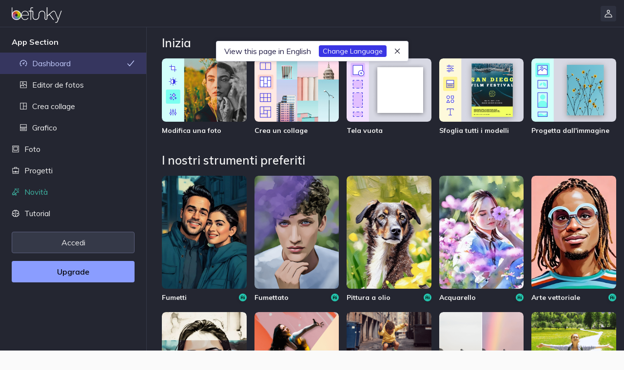

--- FILE ---
content_type: text/plain
request_url: https://www.befunky.com/web/html/bfn-app-min.f8b4009db8.txt
body_size: 8847
content:
<div class="main-container button-size-sm"><div id="app_loading_overlay"><img src="[data-uri]" style="height: 512px; position: absolute"> <svg xmlns="http://www.w3.org/2000/svg" viewBox="0 0 1054.7 327.8"><path d="M50.4 83l80.2 80.3V76.6A95.5 95.5 0 0050.4 83z" fill="#ffa101" opacity=".8"/><path d="M122.8 74v113.6l61.3-61.3a95.5 95.5 0 00-61.3-52.2z" fill="#f7ed00" opacity=".8"/><path d="M180.3 119l-80.2 80.2h86.6a95.5 95.5 0 00-6.4-80.2z" fill="#b5dd01" opacity=".8"/><path d="M189.3 191.4H75.7l61.3 61.3a95.5 95.5 0 0052.3-61.3z" fill="#60c660" opacity=".8"/><path d="M144.4 249L64 168.6v86.6a95.5 95.5 0 0080.3-6.4z" fill="#668fd1" opacity=".8"/><path d="M10.7 205.6a95.5 95.5 0 0061.2 52.2V144.3z" fill="#9869bc" opacity=".8"/><path d="M8 132.7a95.5 95.5 0 006.4 80.3l80.3-80.3z" fill="#d35f99" opacity=".8"/><path d="M57.7 79.3a95.5 95.5 0 00-52.2 61.2H119z" fill="#e54838" opacity=".8"/><circle cx="97.4" cy="166" r="89.9" fill="none"/><g fill="#f8f8f8"><path d="M1038.8 78.4l-58.4 160.9-58.9-137a43.7 43.7 0 00-69.9-14.6l-91.2 84.9.1-172.6h-15v230a18.4 18.4 0 01-36.9 0v-87a67.6 67.6 0 00-67.5-67.6h-5a67.6 67.6 0 00-67.5 67.5v52.9a52.6 52.6 0 01-52.5 52.5h-.7a52.6 52.6 0 01-52.5-52.5v-89.9a27.5 27.5 0 00-27.5-27.5h-33.8V31.6c0-8.8 7.2-16.5 15.5-16.5h27.5V0h-27.5a31.4 31.4 0 00-30.5 31.5v46.8h-39v15h39V260h15V93.4h33.8A12.5 12.5 0 01448 106v89.9a67.6 67.6 0 0067.5 67.5h.7a67.6 67.6 0 0067.5-67.5v-52.9a52.6 52.6 0 0152.5-52.5h5a52.6 52.6 0 0152.5 52.5v87a33.4 33.4 0 0066.8 0v-36.8l38.7-36 80.4 102.8h19l-88.4-113L862 98.5a28.7 28.7 0 0145.8 9.7L973 259.9l-13.8 38a22.6 22.6 0 01-21.1 15h-16.4v15H938a37.6 37.6 0 0035.2-24.8l81.5-224.7zM270.4 76.4a79 79 0 00-78.1 67.8A97.4 97.4 0 0015 114.1V0H0V166a97.4 97.4 0 00192 22.7 84.3 84.3 0 0083.7 74.6c29.5 0 59-17.5 72.3-42.7h-17.6a69.5 69.5 0 01-54.7 27.7 69.2 69.2 0 01-69.2-69.2V177h142.8v-21.7c0-23.4-8-43.4-23.3-57.8a80 80 0 00-55.6-21zm-173 172A82.5 82.5 0 0115 166v-.2a82.4 82.4 0 1182.4 82.5zm236.8-86.5H206.6v-6.7a64 64 0 0163.9-63.8c17.7 0 33.8 6 45.3 16.8a62.8 62.8 0 0118.5 47z"/></g></svg> <span class="loading-spinner"></span></div><top-nav id="top_nav_bar" class="top-nav" role="navigation"></top-nav><div class="app"><div id="main_menu_panels" class="main-menu"><nav id="primary-panel" class="primary-panel focus-trap"><div id="editor_main_menu" class="primary-panel__section"></div><div id="collage_main_menu" class="primary-panel__section"></div><div id="designer_main_menu" class="primary-panel__section"></div></nav><div class="primary-panel-skirt"></div><secondary-menu class="secondary-menu"></secondary-menu><tertiary-menu class="tertiary-menu add-1px-line"></tertiary-menu><div style="display: none"><div id="editor_tool_menu_container"><div id="rotate_menu_controls"><div class="control-item-columns"><div class="control-item"><label class="control-item-label" data-lang="rotate">Rotate</label><div class="button-group"><button class="button button--icon button--white-outline" id="rotate_rotate_counter_clockwise" data-tooltip="rotate_counter_clockwise"><svg class="icon icon--18"><use xmlns:xlink="http://www.w3.org/1999/xlink" xlink:href="#rotate-counter-clockwise-icon"></use></svg></button> <button class="button button--icon button--white-outline" id="rotate_rotate_clockwise" data-tooltip="rotate_clockwise"><svg class="icon icon--18"><use xmlns:xlink="http://www.w3.org/1999/xlink" xlink:href="#rotate-clockwise-icon"></use></svg></button></div></div><div class="control-item" style="flex-grow: 0"><label class="control-item-label" data-lang="flip">Flip</label><div class="button-group"><button class="button button--icon button--white-outline" id="rotate_flip_horizontal" data-tooltip="flip_horizontal"><svg class="icon icon--18"><use xmlns:xlink="http://www.w3.org/1999/xlink" xlink:href="#flip-horizontal-icon"></use></svg></button> <button class="button button--icon button--white-outline" id="rotate_flip_vertical" data-tooltip="flip_vertical"><svg class="icon icon--18"><use xmlns:xlink="http://www.w3.org/1999/xlink" xlink:href="#flip-vertical-icon"></use></svg></button></div></div></div><div class="control-item control-item--slider"><div id="rotate_straighten"></div></div><div class="control-item"><dismissible-note id="rotate_straighten_note" .controlid="rotate_straighten_note"></dismissible-note></div></div><div id="reshape_menu_controls"><div class="control-item"><toggle-group class="toggle-group--stretched" id="reshape_mode"></toggle-group></div><div class="control-item"><button class="button button--fullwidth button--grey-outline" id="reshape_reset" data-lang="reset">Reset</button></div><div class="control-item control-item-bottom control-item--slider"><div id="reshape_pressure"></div></div><div class="control-item control-item--slider"><div id="reshape_brush_size"></div></div><div class="control-item control-item--slider"><div id="reshape_strength"></div></div></div><div id="funky_focus_menu_controls"><div class="control-item"><toggle-group id="funky_focus_mode"></toggle-group></div><div class="control-item button-group"><label class="control-item-label" data-lang="options">Options</label><div class="button-group button-group--spread" style="justify-content: flex-end; --gap: 4px"><input aria-label="Black and White" type="checkbox" id="funky_focus_grayscale"> <label class="button button--white-outline button--toggle button--icon" for="funky_focus_grayscale" data-tooltip="black_and_white"><svg class="icon icon--18"><use xmlns:xlink="http://www.w3.org/1999/xlink" xlink:href="#black-and-white-icon"></use></svg></label> <input aria-label="Pixelate" type="checkbox" id="funky_focus_pixelate"> <label class="button button--white-outline button--toggle button--icon" for="funky_focus_pixelate" data-tooltip="pixelate"><svg class="icon icon--18"><use xmlns:xlink="http://www.w3.org/1999/xlink" xlink:href="#mosaic-icon"></use></svg></label> <input aria-label="Inverse" type="checkbox" id="funky_focus_inverse"> <label class="button button--white-outline button--toggle button--icon" for="funky_focus_inverse" data-tooltip="reverse"><svg class="icon icon--18"><use xmlns:xlink="http://www.w3.org/1999/xlink" xlink:href="#invert-selection-icon"></use></svg></label></div></div><div class="control-item control-item--slider"><div id="funky_focus_blur_amount"></div></div><div class="control-item control-item--slider"><div id="funky_focus_gamma_correction"></div></div></div><div id="cutout_menu_controls"><div class="control-item button-group"><input aria-label="Show Mask" type="checkbox" id="cutout_show_mask"> <label class="button button--icon button--white-outline button--toggle" for="cutout_show_mask" data-tooltip="toggle_mask"><svg class="icon icon--18"><use xmlns:xlink="http://www.w3.org/1999/xlink" xlink:href="#show-hide-mask-icon"></use></svg></label> <button class="button button--icon button--white-outline button--right" id="cutout_invert" data-tooltip="invert_selection"><svg class="icon icon--18"><use xmlns:xlink="http://www.w3.org/1999/xlink" xlink:href="#invert-selection-icon"></use></svg></button> <button class="button button--icon button--white-outline button--right" id="cutout_clear" data-tooltip="reset"><svg class="icon icon--18"><use xmlns:xlink="http://www.w3.org/1999/xlink" xlink:href="#reset-icon"></use></svg></button></div><div class="control-item"><button class="button button--fullwidth button--blue" id="cutout_remove_background" data-tooltip="ai_tool_usage"><string data-lang="remove_background" style="margin: 0;">Remove Background</string><svg class="icon icon--12 icon--icon-right" style="margin-left: 10px; position: relative; right: auto;"><use xmlns:xlink="http://www.w3.org/1999/xlink" xlink:href="#ai-icon"></use></svg></button></div><div class="control-item"><toggle-group id="cutout_mode" class="toggle-group--stretched"></toggle-group></div><div class="control-item"><toggle-group id="cutout_select_action"></toggle-group></div><div class="control-item control-item--slider"><div id="cutout_strength"></div></div><div class="control-item control-item--slider"><div id="cutout_hardness"></div></div><div class="control-item control-item--slider"><div id="cutout_tolerance"></div></div><div class="control-item control-item--slider"><div id="cutout_brush_size"></div></div><div class="control-item"><div id="cutout_background_color"></div></div></div><div id="paint_brush_menu_controls"><div class="control-item button-group"><input aria-label="Paint or Erase Brush" type="checkbox" id="paint_brush_erase"> <label class="button button--icon button--white-outline button--toggle" for="paint_brush_erase" data-tooltip="erase"><svg class="icon icon--18"><use xmlns:xlink="http://www.w3.org/1999/xlink" xlink:href="#erase-icon"></use></svg></label> <button class="button button--icon button--white-outline button--right" id="paint_brush_clear" data-tooltip="reset"><svg class="icon icon--18"><use xmlns:xlink="http://www.w3.org/1999/xlink" xlink:href="#reset-icon"></use></svg></button></div><div class="control-item"><div id="paint_brush_color"></div></div><div class="control-item"><dropdown-select id="paint_brush_blend_mode"></dropdown-select></div><div class="control-item control-item--slider"><div id="paint_brush_opacity"></div></div><div class="control-item control-item--slider"><div id="paint_brush_strength"></div></div><div class="control-item control-item--slider"><div id="paint_brush_size"></div></div><div class="control-item control-item--slider"><div id="paint_brush_hardness"></div></div></div><div id="clone_menu_controls"><div class="control-item button-group"><input aria-label="Clone Erase Brush" type="checkbox" id="clone_brush_erase"> <label class="button button--icon button--white-outline button--toggle" for="clone_brush_erase" data-tooltip="erase"><svg class="icon icon--18"><use xmlns:xlink="http://www.w3.org/1999/xlink" xlink:href="#erase-icon"></use></svg></label> <button class="button button--icon button--white-outline button--right" id="clone_brush_clear" data-tooltip="reset"><svg class="icon icon--18"><use xmlns:xlink="http://www.w3.org/1999/xlink" xlink:href="#reset-icon"></use></svg></button></div><div class="control-item"><button class="button button--fullwidth button--blue" id="clone_target_reset" data-lang="source_selection">Source Selection</button></div><div class="control-item control-item--slider"><div id="clone_brush_size"></div></div><div class="control-item control-item--slider"><div id="clone_brush_hardness"></div></div><div class="control-item control-item--slider"><div id="clone_brush_strength"></div></div></div><div id="blemish_fix_menu_controls"><div class="control-item button-group"><input aria-label="Blemish Erase Brush" type="checkbox" id="blemish_fix_brush_erase"> <label class="button button--icon button--white-outline button--toggle" for="blemish_fix_brush_erase" data-tooltip="erase"><svg class="icon icon--18"><use xmlns:xlink="http://www.w3.org/1999/xlink" xlink:href="#erase-icon"></use></svg></label> <button class="button button--icon button--white-outline button--right" id="blemish_fix_brush_clear" data-tooltip="reset"><svg class="icon icon--18"><use xmlns:xlink="http://www.w3.org/1999/xlink" xlink:href="#reset-icon"></use></svg></button></div><div class="control-item control-item--slider"><div id="blemish_fix_brush_size"></div></div><div class="control-item control-item--slider"><div id="blemish_fix_brush_hardness"></div></div></div></div><div id="hiddenStuff" style="display:none;"><div id="background_brush_menu" class="alt-brush-menu"><div class="control-item-columns"><dropdown-select id="background_brush_selection_area"></dropdown-select><button class="button button--icon button--white-outline button--right alt-invert-button" data-tooltip="invert_selection"><svg class="icon icon--18"><use xmlns:xlink="http://www.w3.org/1999/xlink" xlink:href="#invert-selection-icon"></use></svg></button></div><div class="control-item button-group"><input type="checkbox" id="background_brush_show_mask"> <label class="button button--icon button--white-outline button--toggle" for="background_brush_show_mask" data-tooltip="toggle_mask"><svg class="icon icon--20"><use xmlns:xlink="http://www.w3.org/1999/xlink" xlink:href="#show-hide-mask-icon"></use></svg></label> <button class="button button--icon button--white-outline button--right" id="background_brush_invert" data-tooltip="invert_selection"><svg class="icon icon--20"><use xmlns:xlink="http://www.w3.org/1999/xlink" xlink:href="#invert-selection-icon"></use></svg></button> <button class="button button--icon button--white-outline button--right" id="background_brush_clear" data-tooltip="reset"><svg class="icon icon--20"><use xmlns:xlink="http://www.w3.org/1999/xlink" xlink:href="#reset-icon"></use></svg></button></div><hr class="control-item-divider"><div class="control-item"><toggle-group id="background_brush_select_action"></toggle-group></div><div class="control-item control-item--slider"><div id="background_brush_size"></div></div><div class="control-item control-item--slider"><div id="background_brush_hardness"></div></div><div class="control-item control-item--slider"><div id="background_brush_strength"></div></div></div><div id="blur_adv_brush_menu" class="alt-brush-menu"><div class="control-item-columns"><dropdown-select id="blur_adv_brush_selection_area"></dropdown-select><button class="button button--icon button--white-outline button--right alt-invert-button" data-tooltip="invert_selection"><svg class="icon icon--18"><use xmlns:xlink="http://www.w3.org/1999/xlink" xlink:href="#invert-selection-icon"></use></svg></button></div><div class="control-item button-group"><input type="checkbox" id="blur_adv_brush_show_mask"> <label class="button button--icon button--white-outline button--toggle" for="blur_adv_brush_show_mask" data-tooltip="toggle_mask"><svg class="icon icon--20"><use xmlns:xlink="http://www.w3.org/1999/xlink" xlink:href="#show-hide-mask-icon"></use></svg></label> <button class="button button--icon button--white-outline button--right" id="blur_adv_brush_invert" data-tooltip="invert_selection"><svg class="icon icon--20"><use xmlns:xlink="http://www.w3.org/1999/xlink" xlink:href="#invert-selection-icon"></use></svg></button> <button class="button button--icon button--white-outline button--right" id="blur_adv_brush_clear" data-tooltip="reset"><svg class="icon icon--20"><use xmlns:xlink="http://www.w3.org/1999/xlink" xlink:href="#reset-icon"></use></svg></button></div><hr class="control-item-divider"><div class="control-item"><toggle-group id="blur_adv_brush_select_action"></toggle-group></div><div class="control-item control-item--slider"><div id="blur_adv_brush_size"></div></div><div class="control-item control-item--slider"><div id="blur_adv_brush_hardness"></div></div><div class="control-item control-item--slider"><div id="blur_adv_brush_strength"></div></div></div><div id="pixelate_brush_menu" class="alt-brush-menu"><div class="control-item-columns"><dropdown-select id="pixelate_brush_selection_area"></dropdown-select><button class="button button--icon button--white-outline button--right alt-invert-button" data-tooltip="invert_selection"><svg class="icon icon--18"><use xmlns:xlink="http://www.w3.org/1999/xlink" xlink:href="#invert-selection-icon"></use></svg></button></div><div class="control-item button-group"><input type="checkbox" id="pixelate_brush_show_mask"> <label class="button button--icon button--white-outline button--toggle" for="pixelate_brush_show_mask" data-tooltip="toggle_mask"><svg class="icon icon--20"><use xmlns:xlink="http://www.w3.org/1999/xlink" xlink:href="#show-hide-mask-icon"></use></svg></label> <button class="button button--icon button--white-outline button--right" id="pixelate_brush_invert" data-tooltip="invert_selection"><svg class="icon icon--20"><use xmlns:xlink="http://www.w3.org/1999/xlink" xlink:href="#invert-selection-icon"></use></svg></button> <button class="button button--icon button--white-outline button--right" id="pixelate_brush_clear" data-tooltip="reset"><svg class="icon icon--20"><use xmlns:xlink="http://www.w3.org/1999/xlink" xlink:href="#reset-icon"></use></svg></button></div><hr class="control-item-divider"><div class="control-item"><toggle-group id="pixelate_brush_select_action"></toggle-group></div><div class="control-item control-item--slider"><div id="pixelate_brush_size"></div></div><div class="control-item control-item--slider"><div id="pixelate_brush_hardness"></div></div><div class="control-item control-item--slider"><div id="pixelate_brush_strength"></div></div></div><div id="ai_denoise_brush_menu" class="alt-brush-menu"><div class="control-item-columns"><dropdown-select id="ai_denoise_brush_selection_area"></dropdown-select><button class="button button--icon button--white-outline button--right alt-invert-button" data-tooltip="invert_selection"><svg class="icon icon--18"><use xmlns:xlink="http://www.w3.org/1999/xlink" xlink:href="#invert-selection-icon"></use></svg></button></div><div class="control-item button-group"><input type="checkbox" id="ai_denoise_brush_show_mask"> <label class="button button--icon button--white-outline button--toggle" for="ai_denoise_brush_show_mask" data-tooltip="toggle_mask"><svg class="icon icon--20"><use xmlns:xlink="http://www.w3.org/1999/xlink" xlink:href="#show-hide-mask-icon"></use></svg></label> <button class="button button--icon button--white-outline button--right" id="ai_denoise_brush_invert" data-tooltip="invert_selection"><svg class="icon icon--20"><use xmlns:xlink="http://www.w3.org/1999/xlink" xlink:href="#invert-selection-icon"></use></svg></button> <button class="button button--icon button--white-outline button--right" id="ai_denoise_brush_clear" data-tooltip="reset"><svg class="icon icon--20"><use xmlns:xlink="http://www.w3.org/1999/xlink" xlink:href="#reset-icon"></use></svg></button></div><hr class="control-item-divider"><div class="control-item"><toggle-group id="ai_denoise_brush_select_action"></toggle-group></div><div class="control-item control-item--slider"><div id="ai_denoise_brush_size"></div></div><div class="control-item control-item--slider"><div id="ai_denoise_brush_hardness"></div></div><div class="control-item control-item--slider"><div id="ai_denoise_brush_strength"></div></div></div><div id="ai_deblur_brush_menu" class="alt-brush-menu"><div class="control-item-columns"><dropdown-select id="ai_deblur_brush_selection_area"></dropdown-select><button class="button button--icon button--white-outline button--right alt-invert-button" data-tooltip="invert_selection"><svg class="icon icon--18"><use xmlns:xlink="http://www.w3.org/1999/xlink" xlink:href="#invert-selection-icon"></use></svg></button></div><div class="control-item button-group"><input type="checkbox" id="ai_deblur_brush_show_mask"> <label class="button button--icon button--white-outline button--toggle" for="ai_deblur_brush_show_mask" data-tooltip="toggle_mask"><svg class="icon icon--20"><use xmlns:xlink="http://www.w3.org/1999/xlink" xlink:href="#show-hide-mask-icon"></use></svg></label> <button class="button button--icon button--white-outline button--right" id="ai_deblur_brush_invert" data-tooltip="invert_selection"><svg class="icon icon--20"><use xmlns:xlink="http://www.w3.org/1999/xlink" xlink:href="#invert-selection-icon"></use></svg></button> <button class="button button--icon button--white-outline button--right" id="ai_deblur_brush_clear" data-tooltip="reset"><svg class="icon icon--20"><use xmlns:xlink="http://www.w3.org/1999/xlink" xlink:href="#reset-icon"></use></svg></button></div><hr class="control-item-divider"><div class="control-item"><toggle-group id="ai_deblur_brush_select_action"></toggle-group></div><div class="control-item control-item--slider"><div id="ai_deblur_brush_size"></div></div><div class="control-item control-item--slider"><div id="ai_deblur_brush_hardness"></div></div><div class="control-item control-item--slider"><div id="ai_deblur_brush_strength"></div></div></div><div id="ai_old_photo_brush_menu" class="alt-brush-menu"><div class="control-item-columns"><dropdown-select id="ai_old_photo_brush_selection_area"></dropdown-select><button class="button button--icon button--white-outline button--right alt-invert-button" data-tooltip="invert_selection"><svg class="icon icon--18"><use xmlns:xlink="http://www.w3.org/1999/xlink" xlink:href="#invert-selection-icon"></use></svg></button></div><div class="control-item button-group"><input type="checkbox" id="ai_old_photo_brush_show_mask"> <label class="button button--icon button--white-outline button--toggle" for="ai_old_photo_brush_show_mask" data-tooltip="toggle_mask"><svg class="icon icon--20"><use xmlns:xlink="http://www.w3.org/1999/xlink" xlink:href="#show-hide-mask-icon"></use></svg></label> <button class="button button--icon button--white-outline button--right" id="ai_old_photo_brush_invert" data-tooltip="invert_selection"><svg class="icon icon--20"><use xmlns:xlink="http://www.w3.org/1999/xlink" xlink:href="#invert-selection-icon"></use></svg></button> <button class="button button--icon button--white-outline button--right" id="ai_old_photo_brush_clear" data-tooltip="reset"><svg class="icon icon--20"><use xmlns:xlink="http://www.w3.org/1999/xlink" xlink:href="#reset-icon"></use></svg></button></div><hr class="control-item-divider"><div class="control-item"><toggle-group id="ai_old_photo_brush_select_action"></toggle-group></div><div class="control-item control-item--slider"><div id="ai_old_photo_brush_size"></div></div><div class="control-item control-item--slider"><div id="ai_old_photo_brush_hardness"></div></div><div class="control-item control-item--slider"><div id="ai_old_photo_brush_strength"></div></div></div><div id="touch_up_generic_menu"><div class="control-item button-group"><input type="checkbox" id="touch_up_brush_erase"> <label class="button button--icon button--white-outline button--toggle" for="touch_up_brush_erase" data-tooltip="erase"><svg class="icon icon--18"><use xmlns:xlink="http://www.w3.org/1999/xlink" xlink:href="#erase-icon"></use></svg></label> <button class="button button--icon button--white-outline button--right" id="touch_up_brush_clear" data-tooltip="reset"><svg class="icon icon--18"><use xmlns:xlink="http://www.w3.org/1999/xlink" xlink:href="#reset-icon"></use></svg></button></div></div><div id="touch_up_brush_menu"><div class="control-item control-item--slider"><div id="touch_up_brush_size"></div></div><div class="control-item control-item--slider"><div id="touch_up_brush_hardness"></div></div></div><div id="effect_generic_menu"><div class="control-item control-item--slider"><div id="effect_generic_amount"></div></div></div><div id="effect_brush_menu" class="alt-brush-menu"><div class="control-item-columns"><dropdown-select id="effect_brush_selection_area"></dropdown-select><button class="button button--icon button--white-outline button--right alt-invert-button" data-tooltip="invert_selection"><svg class="icon icon--18"><use xmlns:xlink="http://www.w3.org/1999/xlink" xlink:href="#invert-selection-icon"></use></svg></button></div><div class="control-item button-group"><input type="checkbox" id="effect_brush_show_mask"> <label class="button button--icon button--white-outline button--toggle" for="effect_brush_show_mask" data-tooltip="toggle_mask"><svg class="icon icon--18"><use xmlns:xlink="http://www.w3.org/1999/xlink" xlink:href="#show-hide-mask-icon"></use></svg></label> <button class="button button--icon button--white-outline button--right" id="effect_brush_invert" data-tooltip="invert_selection"><svg class="icon icon--18"><use xmlns:xlink="http://www.w3.org/1999/xlink" xlink:href="#invert-selection-icon"></use></svg></button> <button class="button button--icon button--white-outline button--right" id="effect_brush_clear" data-tooltip="reset"><svg class="icon icon--18"><use xmlns:xlink="http://www.w3.org/1999/xlink" xlink:href="#reset-icon"></use></svg></button></div><hr class="control-item-divider"><div class="control-item"><toggle-group id="effect_brush_select_action"></toggle-group></div><div class="control-item control-item--slider"><div id="effect_brush_size"></div></div><div class="control-item control-item--slider"><div id="effect_brush_hardness"></div></div><div class="control-item control-item--slider"><div id="effect_brush_strength"></div></div></div><div id="artsy_generic_menu"><div class="control-item control-item--slider"><div id="artsy_generic_amount"></div></div><div class="control-item"><div id="artsy_generic_preserve_original_colors"></div></div><div class="control-item control-item--slider slider-custom slider-custom-hue"><div id="artsy_generic_hue"></div></div><div class="control-item"><div id="artsy_generic_color_blend"></div></div></div><div id="artsy_brush_menu" class="alt-brush-menu"><div class="control-item-columns"><dropdown-select id="artsy_brush_selection_area"></dropdown-select><button class="button button--icon button--white-outline button--right alt-invert-button" data-tooltip="invert_selection"><svg class="icon icon--18"><use xmlns:xlink="http://www.w3.org/1999/xlink" xlink:href="#invert-selection-icon"></use></svg></button></div><div class="control-item button-group"><input type="checkbox" id="artsy_brush_show_mask"> <label class="button button--icon button--white-outline button--toggle" for="artsy_brush_show_mask" data-tooltip="toggle_mask"><svg class="icon icon--20"><use xmlns:xlink="http://www.w3.org/1999/xlink" xlink:href="#show-hide-mask-icon"></use></svg></label> <button class="button button--icon button--white-outline button--right" id="artsy_brush_invert" data-tooltip="invert_selection"><svg class="icon icon--20"><use xmlns:xlink="http://www.w3.org/1999/xlink" xlink:href="#invert-selection-icon"></use></svg></button> <button class="button button--icon button--white-outline button--right" id="artsy_brush_clear" data-tooltip="reset"><svg class="icon icon--20"><use xmlns:xlink="http://www.w3.org/1999/xlink" xlink:href="#reset-icon"></use></svg></button></div><hr class="control-item-divider"><div class="control-item"><toggle-group id="artsy_brush_select_action"></toggle-group></div><div class="control-item control-item--slider"><div id="artsy_brush_size"></div></div><div class="control-item control-item--slider"><div id="artsy_brush_hardness"></div></div><div class="control-item control-item--slider"><div id="artsy_brush_strength"></div></div></div><div id="frame_crop_rotate_generic_menu"><div class="control-item control-item--slider"><div id="frame_crop_rotate_generic_position"></div></div><div class="control-item"><label class="control-item-label" data-lang="orientation">Orientation</label><div class="button-group button-group--spread"><button class="button button--icon button--white-outline" id="frame_crop_rotate_generic_rotate_counter_clockwise" data-tooltip="rotate_counter_clockwise"><svg class="icon"><use xmlns:xlink="http://www.w3.org/1999/xlink" xlink:href="#rotate-counter-clockwise-icon"></use></svg></button> <button class="button button--icon button--white-outline" id="frame_crop_rotate_generic_rotate_clockwise" data-tooltip="rotate_clockwise"><svg class="icon"><use xmlns:xlink="http://www.w3.org/1999/xlink" xlink:href="#rotate-clockwise-icon"></use></svg></button> <button class="button button--icon button--white-outline" id="frame_crop_rotate_generic_flip_horizontal" data-tooltip="flip_horizontal"><svg class="icon"><use xmlns:xlink="http://www.w3.org/1999/xlink" xlink:href="#flip-horizontal-icon"></use></svg></button> <button class="button button--icon button--white-outline" id="frame_crop_rotate_generic_flip_vertical" data-tooltip="flip_vertical"><svg class="icon"><use xmlns:xlink="http://www.w3.org/1999/xlink" xlink:href="#flip-vertical-icon"></use></svg></button></div></div><div class="control-item control-item--slider"><div id="frame_crop_rotate_generic_tilt"></div></div><div class="control-item"><div id="frame_crop_rotate_generic_background_color"></div></div></div><div id="frame_crop_generic_menu"><div class="control-item control-item--slider"><div id="frame_crop_generic_position"></div></div><div class="control-item"><label class="control-item-label" data-lang="orientation">Orientation</label><div class="button-group button-group--spread"><button class="button button--icon button--white-outline" id="frame_crop_generic_rotate_counter_clockwise" data-tooltip="rotate_counter_clockwise"><svg class="icon"><use xmlns:xlink="http://www.w3.org/1999/xlink" xlink:href="#rotate-counter-clockwise-icon"></use></svg></button> <button class="button button--icon button--white-outline" id="frame_crop_generic_rotate_clockwise" data-tooltip="rotate_clockwise"><svg class="icon"><use xmlns:xlink="http://www.w3.org/1999/xlink" xlink:href="#rotate-clockwise-icon"></use></svg></button> <button class="button button--icon button--white-outline" id="frame_crop_generic_flip_horizontal" data-tooltip="flip_horizontal"><svg class="icon"><use xmlns:xlink="http://www.w3.org/1999/xlink" xlink:href="#flip-horizontal-icon"></use></svg></button> <button class="button button--icon button--white-outline" id="frame_crop_generic_flip_vertical" data-tooltip="flip_vertical"><svg class="icon"><use xmlns:xlink="http://www.w3.org/1999/xlink" xlink:href="#flip-vertical-icon"></use></svg></button></div></div></div><div id="frame_full_generic_menu"><div class="control-item"><div id="frame_full_generic_color_overlay"></div></div><div class="control-item"><dropdown-select id="frame_full_generic_blend_mode"></dropdown-select></div><div class="control-item"><label class="control-item-label" data-lang="orientation">Orientation</label><div class="button-group button-group--spread"><button class="button button--icon button--white-outline" id="frame_full_generic_rotate_counter_clockwise" data-tooltip="rotate_counter_clockwise"><svg class="icon"><use xmlns:xlink="http://www.w3.org/1999/xlink" xlink:href="#rotate-counter-clockwise-icon"></use></svg></button> <button class="button button--icon button--white-outline" id="frame_full_generic_rotate_clockwise" data-tooltip="rotate_clockwise"><svg class="icon"><use xmlns:xlink="http://www.w3.org/1999/xlink" xlink:href="#rotate-clockwise-icon"></use></svg></button> <button class="button button--icon button--white-outline" id="frame_full_generic_flip_horizontal" data-tooltip="flip_horizontal"><svg class="icon"><use xmlns:xlink="http://www.w3.org/1999/xlink" xlink:href="#flip-horizontal-icon"></use></svg></button> <button class="button button--icon button--white-outline" id="frame_full_generic_flip_vertical" data-tooltip="flip_vertical"><svg class="icon"><use xmlns:xlink="http://www.w3.org/1999/xlink" xlink:href="#flip-vertical-icon"></use></svg></button></div></div><div class="control-item control-item--slider"><div id="frame_full_generic_position"></div></div><div class="control-item control-item--slider"><div id="frame_full_generic_opacity"></div></div></div><div id="frame_smart_generic_menu"><div class="control-item"><div id="frame_smart_generic_color_overlay"></div></div><div class="control-item"><dropdown-select id="frame_smart_generic_blend_mode"></dropdown-select></div><div class="control-item control-item--slider"><div id="frame_smart_generic_opacity"></div></div><div class="control-item control-item--slider"><div id="frame_smart_generic_scale"></div></div><div class="control-item control-item--slider"><div id="frame_smart_generic_padding"></div></div></div><div id="texture_generic_menu"><div class="control-item"><dropdown-select id="texture_generic_blend_mode"></dropdown-select></div><div class="control-item control-item--slider"><div id="texture_generic_opacity"></div></div><div class="control-item"><div class="button-group button-group--spread"><button class="button button--icon button--white-outline" id="texture_generic_rotate_counter_clockwise" data-tooltip="rotate_counter_clockwise"><svg class="icon"><use xmlns:xlink="http://www.w3.org/1999/xlink" xlink:href="#rotate-counter-clockwise-icon"></use></svg></button> <button class="button button--icon button--white-outline" id="texture_generic_rotate_clockwise" data-tooltip="rotate_clockwise"><svg class="icon"><use xmlns:xlink="http://www.w3.org/1999/xlink" xlink:href="#rotate-clockwise-icon"></use></svg></button> <button class="button button--icon button--white-outline" id="texture_generic_flip_horizontal" data-tooltip="flip_horizontal"><svg class="icon"><use xmlns:xlink="http://www.w3.org/1999/xlink" xlink:href="#flip-horizontal-icon"></use></svg></button> <button class="button button--icon button--white-outline" id="texture_generic_flip_vertical" data-tooltip="flip_vertical"><svg class="icon"><use xmlns:xlink="http://www.w3.org/1999/xlink" xlink:href="#flip-vertical-icon"></use></svg></button></div></div></div><div id="texture_brush_menu" class="alt-brush-menu"><div class="control-item-columns"><dropdown-select id="texture_brush_selection_area"></dropdown-select><button class="button button--icon button--white-outline button--right alt-invert-button" data-tooltip="invert_selection"><svg class="icon icon--18"><use xmlns:xlink="http://www.w3.org/1999/xlink" xlink:href="#invert-selection-icon"></use></svg></button></div><div class="control-item button-group"><input type="checkbox" id="texture_brush_show_mask"> <label class="button button--icon button--white-outline button--toggle" for="texture_brush_show_mask" data-tooltip="toggle_mask"><svg class="icon icon--20"><use xmlns:xlink="http://www.w3.org/1999/xlink" xlink:href="#show-hide-mask-icon"></use></svg></label> <button class="button button--icon button--white-outline button--right" id="texture_brush_invert" data-tooltip="invert_selection"><svg class="icon icon--20"><use xmlns:xlink="http://www.w3.org/1999/xlink" xlink:href="#invert-selection-icon"></use></svg></button> <button class="button button--icon button--white-outline button--right" id="texture_brush_clear" data-tooltip="reset"><svg class="icon icon--20"><use xmlns:xlink="http://www.w3.org/1999/xlink" xlink:href="#reset-icon"></use></svg></button></div><hr class="control-item-divider"><div class="control-item"><toggle-group id="texture_brush_select_action"></toggle-group></div><div class="control-item control-item--slider"><div id="texture_brush_size"></div></div><div class="control-item control-item--slider"><div id="texture_brush_hardness"></div></div><div class="control-item control-item--slider"><div id="texture_brush_strength"></div></div></div><div id="overlay_generic_menu"><div class="control-item"><div class="button-group"><div id="overlay_generic_color" style="width:2rem;height:2rem;"></div><button class="button button--icon button--white-outline button--right" id="overlay_generic_reset" data-tooltip="reset"><svg class="icon icon--20"><use xmlns:xlink="http://www.w3.org/1999/xlink" xlink:href="#reset-icon"></use></svg></button></div></div><div class="control-item control-item--slider"><div id="overlay_generic_opacity"></div></div><div class="control-item control-item--slider"><div id="overlay_generic_size"></div></div><div class="control-item control-item--slider"><div id="overlay_generic_rotation"></div></div><div class="control-item control-item--slider"><div id="overlay_generic_blur_amount"></div></div><div class="control-item control-item--slider"><div id="overlay_generic_shadow_amount"></div></div></div><div id="lens_flare_generic_menu"><toggle-group class="control-item" id="lens_flare_generic_intense_mode"></toggle-group><div class="control-item control-item--slider"><div id="lens_flare_generic_intensity"></div></div></div><div id="relight_generic_menu"><div class="control-item"><div id="ai_relight_original_background"></div></div><hr id="ai_relight_original_background_hr" class="control-item-divider"><div class="control-item"><div id="ai_relight_light_select"></div></div><div class="control-item"><label id="ai_relight_header" class="control-item-label" style="font-weight:bold;margin-bottom:0;"></label></div><div class="control-item"><toggle-group id="ai_relight_ambient_section"></toggle-group></div><div class="control-item"><div id="ai_relight_fg_color"></div></div><div class="control-item control-item--slider"><div id="ai_relight_fg_intensity"></div></div><div class="control-item control-item--slider"><div id="ai_relight_fg_saturation"></div></div><div class="control-item control-item--slider"><div id="ai_relight_fg_highlights"></div></div><div class="control-item control-item--slider"><div id="ai_relight_fg_shadows"></div></div><div class="control-item"><div id="ai_relight_bg_color"></div></div><div class="control-item control-item--slider"><div id="ai_relight_bg_intensity"></div></div><div class="control-item control-item--slider"><div id="ai_relight_bg_saturation"></div></div><div class="control-item control-item--slider"><div id="ai_relight_bg_highlights"></div></div><div class="control-item control-item--slider"><div id="ai_relight_bg_shadows"></div></div><div class="control-item"><toggle-group id="ai_relight_light_type" style=""></toggle-group></div><div class="control-item"><div id="ai_relight_light_color"></div></div><div class="control-item control-item--slider"><div id="ai_relight_light_power_fg"></div></div><div class="control-item control-item--slider"><div id="ai_relight_light_power_bg"></div></div><div class="control-item control-item--slider"><div id="ai_relight_light_falloff"></div></div><div class="control-item control-item--slider"><div id="ai_relight_light_z"></div></div></div><div id="editor_apply_cancel_menu" class="button-group button-group--dual"><button id="editor_apply_cancel_cancel" class="button button--grey-300 button--cancel" data-lang="cancel">Cancel</button> <button id="editor_apply_cancel_apply" class="button button--blue" data-lang="apply">Apply</button> <button id="editor_apply_cancel_upgrade" class="button button--blue" data-lang="upgrade">Upgrade</button></div></div></div></div><div id="canvas_container" class="canvas"><div id="appStage"></div><div id="appViewportBG"></div><div id="appViewport"><canvas id="fabricCanvas" style="position:relative;"></canvas><div id="canvas_drag_drop_area" class="drag-drop-area"><img src="/images/illustrations/drop-project-images.svg" alt=""><div data-lang="drag_drop_image_bfd">Drop your project or image here</div></div></div><div class="image-edit"><div class="image-edit__bg"></div><div class="image-edit__image"></div></div><canvas-footer class="canvas-footer focus-trap"></canvas-footer></div></div></div><div class="overlays-container"><div id="batch_icon_walkthrough"></div><div id="help_clue_dismiss"></div><div id="dragScreen"></div><div id="messageScreen"></div><div id="tooltipScreen"></div><div id="contextMenuScreen"><div id="context_menu_collage"></div><div id="context_menu_transform"></div><div id="context_menu_transform_group"></div><div id="context_menu_transform_guides"></div><div id="context_menu_transform_gizmo"></div><div id="context_menu_batch_processing_image_item"></div><div id="context_menu_photo_editor"></div><div id="context_menu_collage_maker"></div><div id="context_menu_designer"></div><div id="context_menu_image_manager"></div><div id="context_menu_layers_groups"></div><div id="context_menu_collage_patterns"></div><div id="context_menu_ios"></div></div><div id="appModal" style="display: none"><settings-modal id="settings_menu" class="modal modal--button-sm"></settings-modal><div id="webcam_modal" class="modal modal--button-sm webcam"><panel-header lang-id="take_webcam_snapshot" modifier="modal"></panel-header><div class="modal__body webcam__body"><div class="webcam__content"><img class="webcam__image"><div class="webcam__error"><p>Before you can use your webcam in BeFunky, you'll need to adjust your browser settings to give us permission</p><p><a href="https://support.befunky.com/hc/en-us/articles/115005632686" target="_blank" rel="noopener">Here's how to update your browser settings</a></p><p>Once you've adjusted your settings, <a class="webcam__refresh" href="javascript:">click here</a> to refresh your webcam</p></div></div></div><div class="modal__footer button-group"><button class="webcam__cancel modal__button button button--grey-300" data-lang="cancel">Cancel</button> <button class="webcam__take-photo modal__button button button--blue" data-lang="take_photo">Take Photo</button> <button class="webcam__discard modal__button button button--grey-300" style="margin-left: 0;" data-lang="discard">Discard</button> <button class="webcam__apply modal__button button button--blue" data-lang="apply">Apply</button></div></div><stock-search-modal id="stock_search_modal" class="modal modal--button-sm stock-search"></stock-search-modal><thumbnail-browser-stock-modal id="thumbnail_browser_stock_modal" class="modal modal--button-sm stock-search"></thumbnail-browser-stock-modal><div id="watermark_edit_modal" class="modal modal--button-sm watermark"><panel-header lang-id="watermark_preset_editor" modifier="modal" buttons="close"></panel-header><div class="watermark-columns"><div class="watermark-controls"><div class="control-item"><div id="watermark_upload" class="button button--grey-300 watermark-upload__preview-container" data-tooltip="upload_watermark" tabindex="0"><string class="watermark-upload__preview-string active" data-lang="upload_watermark">Upload Watermark</string><img class="watermark-upload__preview-image"><div id="watermark_upload_drop_area" class="watermark-upload__drop-area drag-drop-area"><string data-lang="drop_watermark_here">Drop Watermark Here</string></div><div class="watermark-upload__overlay"></div></div></div><div class="control-item"><label class="control-item-label" data-lang="preset_name">Preset Name</label> <input id="watermark_name_input" type="text" class="input" placeholder="Enter Name Here" data-lang="enter_name_here" autocomplete="off"></div><div class="control-item"><label class="control-item-label" data-lang="placement">Placement</label> <button id="watermark_placement_popover_button" class="button button--white-outline button--has-icon button--fullwidth" style="position:relative;"><span id="watermark_placement_popover_placeholder" style="position:absolute; right:0; top:50%;"></span><string data-lang="placement">Placement</string><svg class="icon icon--chevron-right"><use xmlns:xlink="http://www.w3.org/1999/xlink" xlink:href="#chevron-icon"></use></svg></button></div><div class="control-item control-item--slider"><div id="watermark_size"></div></div><div class="control-item control-item--slider"><div id="watermark_padding"></div></div><div class="control-item control-item--slider"><div id="watermark_opacity"></div></div><div class="control-item control-item-bottom"><button id="watermark_save" class="button button--blue button--fullwidth"><string data-lang="save_preset">Save Preset</string></button></div></div><div class="watermark-preview-column"><div class="watermark-preview-container"><img class="watermark-preview-image"> <img class="watermark-preview-watermark"></div></div></div><div id="watermark_placement_popover" class="popover" style="position:absolute;z-index:1;" data-side="left"><toggle-group id="watermark_placement" class="watermark-placement"></toggle-group></div></div><div id="watermark_preset_modal" class="modal modal--button-sm watermark-preset"><div class="modal__body watermark-preset__body"><div class="watermark-preset__left-column image-box"><img id="watermark_preset_image" class="image-box__image image-box__image--is-transparent"></div><div class="watermark-preset__right-column"><h3 class="watermark-preset__heading" data-lang="watermark_presets"></h3><div class="watermark-preset__preset-list scrollable-content"></div><div class="watermark-preset__footer"><button id="watermark_preset_done" class="watermark-preset__done modal__button button button--blue" data-lang="done">Done</button></div></div></div></div><div id="batch_processing" class="modal modal--button-sm batch-processing"><panel-header lang-id="batch_processing" modifier="modal" clue-id="batch_processing" buttons="close,help"></panel-header><div class="popover-placeholder"></div><div class="modal__body batch-processing__body"><div class="batch-processing__left-panel"><div class="batch-processing__menu"><div class="batch-processing__menu-section"><div class="batch-processing__manage-tools-header"><button id="batch_processing_manage_tools" class="button button--fullwidth button--white-outline button--has-icon"><string data-lang="manage_tools">Manage Tools</string><svg class="icon icon--chevron-right"><use xmlns:xlink="http://www.w3.org/1999/xlink" xlink:href="#chevron-icon"></use></svg></button><div id="batch_processing_manage_tools_popover_placeholder"></div></div><div class="batch-processing__scroll-container scrollable-content"><div class="batch-processing__tool-list"></div></div></div><div class="batch-processing__menu-section focus-avoid"><panel-header class="batch-processing__controls-header" modifier="batch"></panel-header><div class="batch-processing__controls-container scrollable-content"><div id="batch_resize_controls" class="control-item-set"><div class="control-item"><dropdown-select id="batch_resize_mode"></dropdown-select></div><div id="batch_resize_scale_controls" class="batch-resize-control-container"><div class="control-item"><label class="control-item-label" data-lang="batch_resize_scale_images"></label><scrubber-input id="batch_resize_scale"></scrubber-input></div></div><div id="batch_resize_longest_side_controls" class="batch-resize-control-container"><div class="control-item"><label class="control-item-label" data-lang="batch_resize_longest_side"></label><scrubber-input id="batch_resize_longest_side"></scrubber-input></div></div><div id="batch_resize_width_controls" class="batch-resize-control-container"><div class="control-item"><label class="control-item-label" data-lang="batch_resize_width"></label><scrubber-input id="batch_resize_width"></scrubber-input></div></div><div id="batch_resize_height_controls" class="batch-resize-control-container"><div class="control-item"><label class="control-item-label" data-lang="batch_resize_height"></label><scrubber-input id="batch_resize_height"></scrubber-input></div></div><div id="batch_resize_exact_size_controls" class="batch-resize-control-container"><div class="control-item-columns"><div class="control-item"><label class="control-item-label" data-lang="width">Width</label><scrubber-input id="batch_resize_exact_width"></scrubber-input></div><div class="control-item"><label class="control-item-label" data-lang="height">Height</label><scrubber-input id="batch_resize_exact_height"></scrubber-input></div></div><div class="control-item"><div id="batch_resize_use_padding" data-active-element="batch_resize_use_padding_active_message" data-inactive-element="batch_resize_use_padding_inactive_message"></div></div><div id="batch_resize_use_padding_active_message" class="note"><p data-lang="batch_resize_padding_active"></p></div><div id="batch_resize_use_padding_inactive_message" class="note"><p data-lang="batch_resize_padding_inactive"></p></div></div><div class="control-item"><div id="batch_processing_background_color"></div></div><div class="note"><p data-lang="batch_processing_background_color"></p></div></div><div id="batch_crop_controls" class="control-item-set"><div class="control-item"><dropdown-select id="batch_crop_aspect_ratio"></dropdown-select></div><div id="batch_crop_dimension_controls" style="display: none;"><label id="batch_crop_custom_ratio_header" class="control-item-label batch-crop-control__custom-ratio-label" data-lang="aspect_ratio">Aspect Ratio</label><div class="control-item-columns"><div class="control-item"><label class="control-item-label" data-lang="width">Width</label><scrubber-input id="batch_crop_width" class="scrubber"></scrubber-input></div><div id="batch_crop_custom_ratio_colon" style="margin: 0 .25rem"><strong>:</strong></div><div class="control-item"><label class="control-item-label" data-lang="height">Height</label><scrubber-input id="batch_crop_height" class="scrubber"></scrubber-input></div></div></div><div class="control-item"><label class="control-item-label" data-lang="orientation">Orientation</label><toggle-group id="batch_crop_orientation"></toggle-group></div><div class="control-item"><label class="control-item-label" data-lang="focal_point">Focal Point</label><div class="batch-crop-control__focal-point"><button id="batch_crop_focal_point_auto" class="button button--grey-outline button--ellipsis" data-lang="auto" style="flex-grow:0; margin-right:.5rem;">Auto</button> <button id="batch_crop_focal_point_align" class="button button--white-outline button--has-icon" style="flex-grow:1;"><string data-lang="align">Align</string><svg class="icon icon--chevron-right"><use xmlns:xlink="http://www.w3.org/1999/xlink" xlink:href="#chevron-icon"></use></svg></button><div id="batch_crop_focal_point_align_popover_placeholder"></div></div></div><div class="control-item"><button id="batch_crop_reset" class="button button--grey-outline button--fullwidth button--has-icon button--centered"><svg class="icon icon--18"><use xmlns:xlink="http://www.w3.org/1999/xlink" xlink:href="#reset-icon"></use></svg><string data-lang="reset_frames"></string></button></div></div><div id="batch_rotate_controls" class="control-item-set"><div class="control-item-columns"><div class="control-item"><label class="control-item-label" data-lang="rotate">Rotate</label><div class="button-group"><button class="button button--icon button--white-outline" id="batch_rotate_rotate_counter_clockwise" data-tooltip="rotate_counter_clockwise"><svg class="icon icon--18"><use xmlns:xlink="http://www.w3.org/1999/xlink" xlink:href="#rotate-counter-clockwise-icon"></use></svg></button> <button class="button button--icon button--white-outline" id="batch_rotate_rotate_clockwise" data-tooltip="rotate_clockwise"><svg class="icon icon--18"><use xmlns:xlink="http://www.w3.org/1999/xlink" xlink:href="#rotate-clockwise-icon"></use></svg></button></div></div><div class="control-item" style="flex-grow: 0"><label class="control-item-label" data-lang="flip">Flip</label><div class="button-group"><button class="button button--icon button--white-outline" id="batch_rotate_flip_horizontal" data-tooltip="flip_horizontal"><svg class="icon icon--18"><use xmlns:xlink="http://www.w3.org/1999/xlink" xlink:href="#flip-horizontal-icon"></use></svg></button> <button class="button button--icon button--white-outline" id="batch_rotate_flip_vertical" data-tooltip="flip_vertical"><svg class="icon icon--18"><use xmlns:xlink="http://www.w3.org/1999/xlink" xlink:href="#flip-vertical-icon"></use></svg></button></div></div></div></div><div id="batch_dynamic_controls" class="control-item-set"></div><div id="batch_processing_apply_cancel_menu" class="control-item control-item-bottom"><div class="button-group button-group--dual"><button id="batch_processing_cancel" class="button button--grey-300" data-lang="cancel"></button> <button id="batch_processing_apply" class="button button--blue" data-lang="apply"></button></div></div></div></div></div></div><div class="batch-processing__right-panel"><div id="batch_edit_placeholder" style="position: relative"></div><div class="batch-processing__navbar button-group"><button id="batch_processing_clear_images" class="button button--grey-200" data-lang="clear"></button> <button id="batch_processing_load_images" class="button button--grey-200" style="margin-left: auto;" data-lang="add_images"></button><div id="batch_upload_placeholder" style="position: relative"></div><button id="batch_processing_save_images" class="button button--grey-200" style="margin-right: auto;" data-lang="save"></button> <button id="batch_processing_upgrade" class="button button--blue hide-if-premium" data-lang="upgrade"></button></div><div id="batch_processing_images_scroll_container" class="scrollable-content scrollable-content--modal-right-panel"><div class="batch-processing__images-container"></div></div><div id="batch_processing_drag_drop_area" class="drag-drop-area drag-drop-area--initial"><img src="/images/illustrations/drop-images-canvas.svg" alt=""><div data-lang="drag_drop_images">Drop your images here</div></div></div><div id="batch_processing_manage_tools_popover" class="popover" data-position="0" data-transform="false"><div id="batch_processing_manage_tools_popover_content"></div></div><div id="batch_crop_focal_point_align_popover" class="popover"><div style="padding:10px"><div class="batch-crop-control__focal-point-column"><div class="batch-crop-control__focal-point-row button-group button-group--spread"><button id="batch_crop_focal_point_tl" class="button button--icon button--white-outline"><svg style="transform: rotate(225deg)" class="icon"><use xmlns:xlink="http://www.w3.org/1999/xlink" xlink:href="#arrow-icon"></use></svg></button> <button id="batch_crop_focal_point_tc" class="button button--icon button--white-outline"><svg style="transform: rotate(270deg)" class="icon"><use xmlns:xlink="http://www.w3.org/1999/xlink" xlink:href="#arrow-icon"></use></svg></button> <button id="batch_crop_focal_point_tr" class="button button--icon button--white-outline"><svg style="transform: rotate(315deg)" class="icon"><use xmlns:xlink="http://www.w3.org/1999/xlink" xlink:href="#arrow-icon"></use></svg></button></div><div class="batch-crop-control__focal-point-row button-group button-group--spread"><button id="batch_crop_focal_point_ml" class="button button--icon button--white-outline"><svg style="transform: rotate(180deg)" class="icon"><use xmlns:xlink="http://www.w3.org/1999/xlink" xlink:href="#arrow-icon"></use></svg></button> <button id="batch_crop_focal_point_mc" class="button button--icon button--white-outline">â€¢</button> <button id="batch_crop_focal_point_mr" class="button button--icon button--white-outline"><svg class="icon"><use xmlns:xlink="http://www.w3.org/1999/xlink" xlink:href="#arrow-icon"></use></svg></button></div><div class="batch-crop-control__focal-point-row button-group button-group--spread"><button id="batch_crop_focal_point_bl" class="button button--icon button--white-outline"><svg style="transform: rotate(135deg)" class="icon"><use xmlns:xlink="http://www.w3.org/1999/xlink" xlink:href="#arrow-icon"></use></svg></button> <button id="batch_crop_focal_point_bc" class="button button--icon button--white-outline"><svg style="transform: rotate(90deg)" class="icon"><use xmlns:xlink="http://www.w3.org/1999/xlink" xlink:href="#arrow-icon"></use></svg></button> <button id="batch_crop_focal_point_br" class="button button--icon button--white-outline"><svg style="transform: rotate(45deg)" class="icon"><use xmlns:xlink="http://www.w3.org/1999/xlink" xlink:href="#arrow-icon"></use></svg></button></div></div></div></div></div></div><div id="batch_processing_save" class="modal modal--button-sm" style="overflow: hidden;"><panel-header lang-id="save_images" modifier="modal"></panel-header><div class="modal__body" style="flex-direction: column; padding: 1rem 0.5rem;"><div class="control-item"><label class="control-item-label" data-lang="format">Format</label><toggle-group id="batch_processing_image_type"></toggle-group></div><div class="control-item control-item--slider"><div id="batch_processing_image_quality"></div></div><div class="control-item"><label class="control-item-label" data-lang="update_filename">Update Filename</label><div style="display:flex;"><input id="batch_processing_add_text" class="input input--sm" type="text" maxlength="50" data-lang="add_text" placeholder="Add Text" style="min-width: 50%; flex-basis: 50%;"><dropdown-select id="batch_processing_add_text_mode" style="flex-grow:1; margin-left:.5rem;"></dropdown-select></div><div class="note" style="margin-top: 1rem; word-break: break-all;"><p><string data-lang="example">Example</string>:Â <string id="batch_processing_example_name"></string></p></div></div><div class="watermark-control"></div></div><div class="modal__footer button-group"><button class="modal__button button button--grey-300" data-lang="cancel">Cancel</button> <button class="modal__button button button--blue" data-lang="save_images">Save Images</button></div></div><div id="resize_template_modal" class="modal modal--button-sm resize-template"><panel-header lang-id="resize_template" modifier="modal"></panel-header><div class="modal__body resize-template__body"><div class="control-item" style="margin: 0"><dropdown-select id="resize_template_aspect_ratio" class="resize-template__size-presets"></dropdown-select></div><div class="control-item resize-template__orientation-toggle"><label class="control-item-label" data-lang="orientation">Orientation</label><toggle-group id="resize_template_orientation"></toggle-group></div><div class="resize-template__dimensions-controls"><div class="control-item-columns resize-template__dimensions"><div class="control-item"><label class="control-item-label" data-lang="width">Width</label><scrubber-input id="resize_template_width"></scrubber-input></div><div class="control-item"><label class="control-item-label" data-lang="height">Height</label><scrubber-input id="resize_template_height"></scrubber-input></div></div><div class="control-item resize-template__lock-aspect-ratio"><div id="resize_template_lock_aspect_ratio"></div></div></div><div class="control-item"><div class="control-item-columns" style="margin: 0;"><div style="width: 50%;"><div id="resize_template_smart_resize"></div></div><resolution-calculator id="resize-dpi-data"></resolution-calculator></div><div class="note" data-lang="guide_smart_resize"></div></div></div><div class="modal__footer resize-template__footer button-group"><button class="modal__button button button--grey-300 resize-template__cancel" data-lang="cancel">Cancel</button> <button class="modal__button button button--blue resize-template__resize" data-lang="resize">Resize</button></div></div><div id="feedback_form_modal" class="modal modal--button-sm"><panel-header lang-id="leave_feedback_heading" modifier="modal"></panel-header><div class="modal__body"><p data-lang="leave_feedback_body" id="leave_feedback_body_label"></p><textarea-counter maxlength="500"></textarea-counter></div><div class="modal__footer button-group"><button class="modal__button button button--grey-300 feedback__cancel" data-lang="cancel"></button> <button class="modal__button button button--blue feedback__submit" data-lang="leave_feedback"></button></div></div></div><alternate-menu class="alternate-menu"></alternate-menu><div id="alternateMenuReusableContent" style="display: none"><div id="layer_isolator_tool_menu"></div><div id="layer_image_menu"><div class="button-group button-group--menu-panel"><button class="button button--blue" id="layer_image_edit_layer" data-lang="edit_image">Edit Image</button></div><div class="button-group button-group--menu-panel" style="flex-wrap: wrap;"><button class="button button--grey-outline" id="layer_mask_image_replace" data-lang="replace" data-tooltip="replace_with_new_image">Replace</button> <button class="button button--grey-outline" id="layer_save_as_image" data-lang="export" data-tooltip="save_to_computer">Export</button> <button class="button button--grey-outline" id="layer_image_cutout" data-lang="cutout_remove_background" data-tooltip="remove_areas_of_image">Cutout/Remove BG</button> <button class="button button--fullwidth button--grey-outline" id="layer_image_detach_subject" data-tooltip="detach_subject_from_background"><string data-lang="detach_subject" style="margin: 0;">Detach Subject</string><svg class="icon icon--10 icon--button-ai"><use xmlns:xlink="http://www.w3.org/1999/xlink" xlink:href="#ai-icon"></use></svg></button></div></div><div id="shape_menu" style="margin-bottom: 1rem"><expandable-checkbox id="transform_shape_fill_enabled" lang-id="fill"><div class="control-item"><div id="transform_shape_fill_color"></div></div></expandable-checkbox><expandable-checkbox id="transform_shape_stroke_enabled" lang-id="stroke" style="margin-bottom: 1rem"><div class="control-item"><div id="transform_shape_stroke_color"></div></div><div class="control-item control-item--slider"><div id="transform_shape_stroke_width"></div></div></expandable-checkbox><div class="control-item"><toggle-group id="transform_shape_line_style"></toggle-group></div><div class="control-item control-item--slider"><div id="transform_shape_line_segment_width"></div></div><div class="control-item control-item--slider"><div id="transform_shape_line_gap_size"></div></div><div class="control-item control-item--slider"><div id="transform_shape_rectangle_corner_rounding"></div></div><div class="control-item control-item--slider"><div id="transform_shape_polygon_sides"></div></div><div class="control-item"><div id="transform_shape_polygon_shift_orientation"></div></div><div class="control-item control-item--slider"><div id="transform_shape_star_points"></div></div><div class="control-item control-item--slider"><div id="transform_shape_star_inset_weight"></div></div><div class="control-item"><div id="transform_shape_star_shift_orientation"></div></div><div class="control-item"><toggle-group id="transform_shape_arrow_style"></toggle-group></div><div class="control-item control-item--slider"><div id="transform_shape_arrow_weight"></div></div><div class="control-item"><div id="transform_shape_arrow_double_sided"></div></div></div><div id="graphic_svg_color_menu" style="margin-bottom: 1rem"><div id="transform_graphic_color_group_color"></div></div><div id="text_menu" style="margin-bottom: 0.5rem"><button class="button button--white-outline button--has-icon button--fullwidth" id="text_edit_font_button"><string>Open Sans</string><svg class="icon icon--chevron-right"><use xmlns:xlink="http://www.w3.org/1999/xlink" xlink:href="#chevron-icon"></use></svg></button><div style="margin-top: .5rem; display: flex;"><scrubber-input id="text_edit_size" style="margin-right: .5rem; flex-grow: 1"></scrubber-input><button id="text_edit_text_color" style="margin-right: .5rem; flex-shrink: 0;"></button> <button class="button button--icon button--white-outline" id="text_edit_spacing_menu_popover_button" data-tooltip="spacing" style="padding: 5px;"><svg class="icon icon--18"><use xmlns:xlink="http://www.w3.org/1999/xlink" xlink:href="#letter-spacing-icon"></use></svg></button></div><div style="margin-top: .5rem; display: flex"><div class="button-group" style="--gap: 4px"><input aria-label="Bold" type="checkbox" id="text_edit_bold"> <label class="button button--icon button--white-outline button--toggle" for="text_edit_bold" data-tooltip="history_text_bold"><svg class="icon icon--16"><use xmlns:xlink="http://www.w3.org/1999/xlink" xlink:href="#bold-icon"></use></svg></label> <input aria-label="Italic" type="checkbox" id="text_edit_italic"> <label class="button button--icon button--white-outline button--toggle" for="text_edit_italic" data-tooltip="history_text_italic"><svg class="icon icon--16"><use xmlns:xlink="http://www.w3.org/1999/xlink" xlink:href="#italic-icon"></use></svg></label> <input aria-label="Underline" type="checkbox" id="text_edit_underline"> <label class="button button--icon button--white-outline button--toggle" for="text_edit_underline" data-tooltip="history_text_underline"><svg class="icon icon--16"><use xmlns:xlink="http://www.w3.org/1999/xlink" xlink:href="#underline-icon"></use></svg></label></div><toggle-group id="text_edit_align" style="flex-grow: 1; margin-left: 8px;"></toggle-group></div></div><div id="transform_menu"><div id="transform_menu_controls" class="button-group" style="margin:0 0 1rem;"><button class="button button--icon button--white-outline" id="transform_delete" data-tooltip="delete"><svg class="icon icon--16"><use xmlns:xlink="http://www.w3.org/1999/xlink" xlink:href="#delete-icon"></use></svg></button> <button class="button button--icon button--white-outline" id="transform_duplicate" data-tooltip="duplicate"><svg class="icon icon--18"><use xmlns:xlink="http://www.w3.org/1999/xlink" xlink:href="#duplicate-icon"></use></svg></button> <button class="button button--white-outline button--has-icon" id="transform_menu_popover_button"><string data-lang="options">Options</string><svg class="icon icon--chevron-right"><use xmlns:xlink="http://www.w3.org/1999/xlink" xlink:href="#chevron-icon"></use></svg></button></div></div><div id="text_addon_menu" style="margin-top: 1rem"><expandable-checkbox id="text_edit_background_enabled" lang-id="background"><div class="control-item"><div id="text_edit_background_color"></div></div><div class="control-item control-item--slider"><div id="text_edit_background_padding"></div></div></expandable-checkbox><expandable-checkbox id="text_edit_stroke_enabled" lang-id="outline"><div class="control-item"><div id="text_edit_stroke_color"></div></div><div class="control-item control-item--slider"><div id="text_edit_stroke_width"></div></div></expandable-checkbox><expandable-checkbox id="text_edit_highlight_enabled" lang-id="highlight"><div class="control-item"><div id="text_edit_highlight_color"></div></div></expandable-checkbox><expandable-checkbox id="transform_text_curve_enabled" lang-id="curved_text"><div class="control-item control-item--slider"><div id="transform_text_curve_amount"></div></div></expandable-checkbox></div><div id="graphic_menu"><expandable-checkbox id="transform_overlay_color_enabled" lang-id="color_overlay"><div class="control-item"><div id="transform_overlay_color"></div></div></expandable-checkbox><expandable-checkbox id="transform_tint_color_enabled" lang-id="tint"><div class="control-item"><div id="transform_tint_color"></div></div></expandable-checkbox><expandable-checkbox id="transform_image_border_enabled" lang-id="border"><div class="control-item"><div id="transform_image_border_color"></div></div><div class="control-item control-item--slider"><div id="transform_image_border_thickness"></div></div></expandable-checkbox></div><div id="drop_shadow_menu"><expandable-checkbox id="transform_drop_shadow_enabled" lang-id="shadow_glow"><div class="control-item" style="margin-top: 1rem"><dropdown-select id="transform_drop_shadow_preset"></dropdown-select></div><div class="control-item control-item--slider"><div id="transform_drop_shadow_distance"></div></div><div class="control-item control-item--slider"><div id="transform_drop_shadow_angle"></div></div><div class="control-item control-item--slider"><div id="transform_drop_shadow_size"></div></div><div class="control-item control-item--slider"><div id="transform_drop_shadow_scale"></div></div><div class="control-item control-item--slider"><div id="transform_drop_shadow_density"></div></div><div class="control-item control-item--slider"><div id="transform_drop_shadow_opacity"></div></div><div class="control-item" style="margin-bottom: 1rem"><div id="transform_drop_shadow_color"></div></div></expandable-checkbox></div><div id="mask_image_crop_menu"><div class="control-item-columns"><div class="control-item" style="display:flex; align-items:center;"><label class="control-item-label" data-lang="zoom">Zoom</label></div><div class="control-item"><scrubber-input id="layer_mask_image_crop_size"></scrubber-input></div></div><div class="control-item"><button class="button button--fullwidth button--blue" style="display: block; text-align: center" id="layer_mask_image_crop_fit_to_frame" data-lang="fit_to_frame">Fit to Frame</button></div><div class="control-item"><button class="button button--fullwidth button--grey-outline" style="display: block; text-align: center" id="layer_mask_image_crop_fit_to_image" data-lang="fit_to_image">Fit to Image</button></div></div><div id="collage_image_menu"><div class="control-item control-item--slider" style="margin-top: 0"><div id="collage_image_size"></div></div><div class="control-item-columns"><div class="control-item"><label class="control-item-label" data-lang="rotate">Rotate</label><div class="button-group"><button class="button button--icon button--white-outline" id="collage_image_rotate_counter_clockwise" data-tooltip="rotate_counter_clockwise"><svg class="icon"><use xmlns:xlink="http://www.w3.org/1999/xlink" xlink:href="#rotate-counter-clockwise-icon"></use></svg></button> <button class="button button--icon button--white-outline" id="collage_image_rotate_clockwise" data-tooltip="rotate_clockwise"><svg class="icon"><use xmlns:xlink="http://www.w3.org/1999/xlink" xlink:href="#rotate-clockwise-icon"></use></svg></button></div></div><div class="control-item" style="flex-grow: 0"><label class="control-item-label" data-lang="flip">Flip</label><div class="button-group"><button class="button button--icon button--white-outline" id="collage_image_flip_horizontal" data-tooltip="flip_horizontal"><svg class="icon"><use xmlns:xlink="http://www.w3.org/1999/xlink" xlink:href="#flip-horizontal-icon"></use></svg></button> <button class="button button--icon button--white-outline" id="collage_image_flip_vertical" data-tooltip="flip_vertical"><svg class="icon"><use xmlns:xlink="http://www.w3.org/1999/xlink" xlink:href="#flip-vertical-icon"></use></svg></button></div></div></div><div class="control-item"><button class="button button--fullwidth button--blue" id="collage_image_open_in_editor" data-lang="open_image_in_editor">Open Image in Editor</button></div></div></div><multimedia-clue id="multimedia_clue_haunted" class="multimedia-clue light-theme"></multimedia-clue><color-picker id="color_picker_panel_haunted" class="color-picker"></color-picker><layers-groups-panel id="layers_groups_panel" class="layers-groups"></layers-groups-panel><div id="history_panel" class="history-panel"></div><div id="text_edit_spacing_menu_popover" class="popover" data-draggable-popover="true"><panel-header modifier="alternate" lang-id="spacing" buttons="close"></panel-header><div id="text_edit_spacing_menu_popover_controls" class="popover-controls"><div class="control-item control-item--slider" style="min-width: 200px"><div id="text_edit_spacing"></div></div><div class="control-item control-item--slider control-item-bottom"><div id="text_edit_line_height"></div></div></div></div><div id="transform_menu_popover" class="popover" data-position="0.26" data-draggable-popover="true"><panel-header modifier="alternate" lang-id="options" buttons="close"></panel-header><div id="transform_menu_popover_controls" class="popover-controls"><div class="control-item"><dropdown-select id="transform_blend_mode"></dropdown-select></div><div class="control-item control-item--slider"><div id="transform_opacity"></div></div><div class="control-item button-group button-group--spread"><button class="button button--icon button--white-outline" id="transform_flip_horizontal" data-tooltip="flip_horizontal"><svg class="icon icon--18"><use xmlns:xlink="http://www.w3.org/1999/xlink" xlink:href="#flip-horizontal-icon"></use></svg></button> <button class="button button--icon button--white-outline" id="transform_flip_vertical" data-tooltip="flip_vertical"><svg class="icon icon--18"><use xmlns:xlink="http://www.w3.org/1999/xlink" xlink:href="#flip-vertical-icon"></use></svg></button> <button class="button button--icon button--white-outline" id="transform_move_backwards" data-tooltip="move_backwards" style="margin-left: 2rem;"><svg class="icon icon--18"><use xmlns:xlink="http://www.w3.org/1999/xlink" xlink:href="#move-backwards-icon"></use></svg></button> <button class="button button--icon button--white-outline" id="transform_move_forwards" data-tooltip="move_forwards"><svg class="icon icon--18"><use xmlns:xlink="http://www.w3.org/1999/xlink" xlink:href="#move-forwards-icon"></use></svg></button></div><div class="control-item control-item-bottom button-group--spread" style="display: flex"><button class="button button--icon button--transparent" id="transform_align_left" data-tooltip="align_left"><svg class="icon icon--20"><use xmlns:xlink="http://www.w3.org/1999/xlink" xlink:href="#align-left-icon"></use></svg></button> <button class="button button--icon button--transparent" id="transform_align_center" data-tooltip="align_center"><svg class="icon icon--20"><use xmlns:xlink="http://www.w3.org/1999/xlink" xlink:href="#align-horizontal-center-icon"></use></svg></button> <button class="button button--icon button--transparent" id="transform_align_right" data-tooltip="align_right"><svg class="icon icon--20"><use xmlns:xlink="http://www.w3.org/1999/xlink" xlink:href="#align-right-icon"></use></svg></button> <button class="button button--icon button--transparent" id="transform_align_top" data-tooltip="align_top"><svg class="icon icon--20"><use xmlns:xlink="http://www.w3.org/1999/xlink" xlink:href="#align-top-icon"></use></svg></button> <button class="button button--icon button--transparent" id="transform_align_middle" data-tooltip="align_middle"><svg class="icon icon--20"><use xmlns:xlink="http://www.w3.org/1999/xlink" xlink:href="#align-vertical-center-icon"></use></svg></button> <button class="button button--icon button--transparent" id="transform_align_bottom" data-tooltip="align_bottom"><svg class="icon icon--20"><use xmlns:xlink="http://www.w3.org/1999/xlink" xlink:href="#align-bottom-icon"></use></svg></button></div></div></div></div>

--- FILE ---
content_type: image/svg+xml
request_url: https://www.befunky.com/images/site/logo-light1.svg
body_size: 1714
content:
<svg xmlns="http://www.w3.org/2000/svg" width="355" height="109" viewBox="0 0 355 109">
    <g fill="none" fill-rule="evenodd">
        <g opacity=".8">
            <path fill="#FFA101" d="M45.25 26.53v28.49L17.48 27.1a36.64 36.64 0 0 1 27.77-.57z"/>
            <path fill="#F7ED00" d="M60.33 43.95L42.16 62.24l.09-35.76a33.17 33.17 0 0 1 18.08 17.47z"/>
            <path fill="#B5DD01" d="M64.79 53.48c0 4.52-.83 9-2.45 13.23h-28.4l27.83-27.85c2 4.6 3.02 9.59 3.02 14.62z"/>
            <path fill="#60C660" d="M62.39 64.04a33.19 33.19 0 0 1-17.4 18.14L26.73 63.96l35.65.08z"/>
            <path fill="#668FD1" d="M49.7 83.62a36.63 36.63 0 0 1-27.76.57V55.7L49.7 83.62z"/>
            <path fill="#9869BC" d="M24.34 48.48l-.09 35.76A33.17 33.17 0 0 1 6.17 66.8l18.17-18.3z"/>
            <path fill="#D35F99" d="M32.9 43.67L5.1 71.52a36.81 36.81 0 0 1-.57-27.85H32.9z"/>
            <path fill="#E54838" d="M40.45 46.42H4.8A33.31 33.31 0 0 1 22.25 28.2l18.2 18.22z"/>
        </g>
        <path fill="#FFF" d="M142.91 24.18h1c3.51-.14 6.9 2.4 7.08 6.16v1.33c0 2.3.05 3.97.05 3.97l-.13 28.45c0 3.46.47 6.37 1.39 8.74.83 2.17 2.1 4.14 3.72 5.8a16.45 16.45 0 0 0 5.52 3.31c2.2.68 4.5 1.02 6.8 1 3.35 0 6.23-.64 8.7-1.9 2.44-1.3 4.57-3.1 6.23-5.3 3.7-4.85 5.21-9.67 5.21-15.8v-9.03c.3-3.82 1.08-7.6 2.33-11.22l.26-.75a25.43 25.43 0 0 1 1.94-4c1.32-2.17 3.57-4.22 5.3-5.72a20.5 20.5 0 0 1 6.57-3.64c2.63-.94 5.4-1.4 8.19-1.37a24.1 24.1 0 0 1 8.65 1.5c2.65.94 5.03 2.5 6.98 4.53a18.56 18.56 0 0 1 4.59 7.35 26.75 26.75 0 0 1 1.65 9.82v31.6c0 1 1.47 3.91 5.48 3.91 2.7-.03 4.8-1.07 5.3-3.9V.35h4.45v57.67l25.99-22.65c2.81-2.37 6.17-5.2 6.76-5.66 1.84-1.43 7.63-5.2 12.45-5.46 3.68-.2 7.91 2.14 10.26 6.13.78 1.32 1.9 3.64 2.94 5.92l17.53 43.94 20.18-56.06H351l-27.48 75.16a14.64 14.64 0 0 1-2.96 5.15c-2.32 2.61-5.2 3.75-8.57 3.92-1.64.16-3.29.24-4.93.24h-1.1v-4.67h1.1c1.64.01 3.27-.06 4.9-.23a7.58 7.58 0 0 0 3.26-.84 5.81 5.81 0 0 0 2.34-2.06 14.6 14.6 0 0 0 2.11-4l4.04-10.89-19.48-50.28c-3.97-7.45-9.24-12.4-23.98 1.94l-12.82 11.21L296.9 87.7h-5.85l-27-35.74-13.86 12.02v15.48a9.4 9.4 0 0 1-8.77 8.19c-.74.04-1.43-.02-1.6-.02a9.1 9.1 0 0 1-9.07-7.44l-.09-.4c-.5-3.08-.13-11-.13-14.87v-6.56l-.02-10.6c0-3.47-.48-6.33-1.4-8.6-.8-2.2-2.11-4.18-3.82-5.78a13.35 13.35 0 0 0-5.5-3.33 19.65 19.65 0 0 0-6.71-1.14c-3.35 0-6.24.69-8.72 2.02a18.33 18.33 0 0 0-6.33 5.3c-3.63 4.79-5.1 11.14-5.1 17.16v7.7l-.06.66c-.29 4.4-.86 6.07-1.5 8.45-1.22 5.06-4.16 9.17-7.94 12.38-3.81 3.31-9.2 4.9-15.12 4.9-2.97.03-5.93-.43-8.76-1.36a20.5 20.5 0 0 1-6.98-4.43 22.3 22.3 0 0 1-4.57-7.31 29.7 29.7 0 0 1-1.56-9.93V33.18c0-2.44-1.58-4.33-4.37-4.33h-6.32v58.84h-4.45V28.85h-12.36v-4.67h12.36V11.75c0-2.55.46-4.7 1.26-6.3a8.47 8.47 0 0 1 3.18-3.42 9.9 9.9 0 0 1 4.14-1.44c1.32-.16 2.64-.24 3.97-.24.97-.02 1.94.06 2.89.24l3.08.67v4.41c-2.12-.38-4.27-.6-6.42-.66-3.6 0-5.43.73-6.23 1.73-.8 1-1.43 2.9-1.43 5.82v11.61l7.17.01z"/>
        <g transform="translate(0 .34)">
            <ellipse cx="33.59" cy="54.84" stroke="#FFF" stroke-width="4.81" rx="31.19" ry="31.46"/>
            <path fill="#FFF" d="M.34.34h4.11v56.73H.34z"/>
            <path fill="#FFF" fill-rule="nonzero" d="M112.4 73.53c-1.22 2.66-2.73 4.18-4.52 5.79-3.55 3.19-8.37 4.79-14.47 4.8-3.71 0-6.97-.72-9.78-2.13a19.95 19.95 0 0 1-6.98-5.8c-1.86-2.44-3.02-5.27-3.97-8.5-.95-3.23-1.2-6.63-1.2-10.17v-.61h48.71c0-.33.02-.78.06-1.3.04-.5.06-.99.06-1.38a37.9 37.9 0 0 0-1.71-11.54 28.72 28.72 0 0 0-5.03-9.46 23.69 23.69 0 0 0-8.22-6.45 25.78 25.78 0 0 0-11.3-2.37c-4.65 0-8.7.89-12.12 2.66a25.47 25.47 0 0 0-8.57 7.1 30.71 30.71 0 0 0-5.14 10.28A43.28 43.28 0 0 0 66.5 56.7c-.03 4.18.53 8.34 1.66 12.36 1 3.61 2.7 6.99 5.03 9.93a23.9 23.9 0 0 0 8.4 6.62c3.34 1.62 7.26 2.43 11.76 2.43 7.33 0 13.22-1.9 17.67-5.7a26.03 26.03 0 0 0 6.41-8.8h-5.02zM72.86 43.67c.96-2.9 2.45-5.58 4.39-7.92a21.71 21.71 0 0 1 6.98-5.48 21.26 21.26 0 0 1 9.61-2.07c3.4 0 6.42.66 9.07 2 2.6 1.32 4.9 3.16 6.76 5.42 1.88 2.32 3.3 5 4.2 7.86a36.77 36.77 0 0 1 1.66 9.47H70.95c.26-3.16.9-6.28 1.9-9.28z"/>
        </g>
    </g>
</svg>
